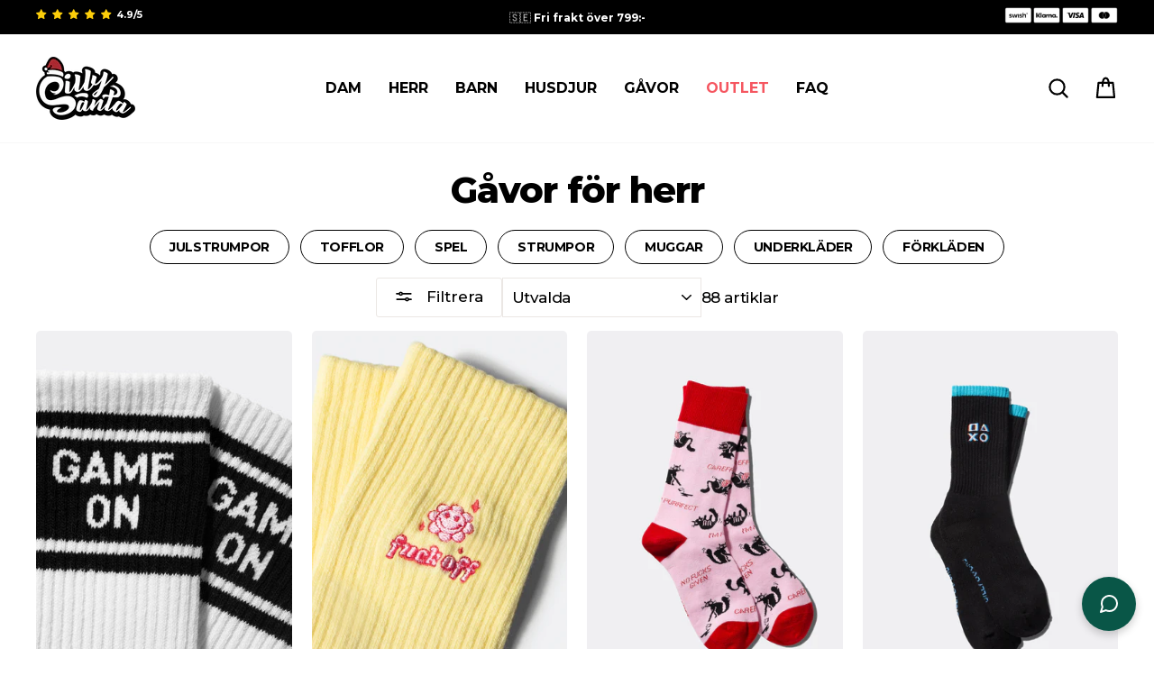

--- FILE ---
content_type: text/javascript
request_url: https://sillysanta.se/cdn/shop/t/143/assets/kalis-recommendations-judgeme-fix.js?v=94032534573802361541768154858
body_size: -334
content:
"use strict";(function(){(function(){var observer=new MutationObserver(function(mutationsList){updateBadges()}),targetNode=document.querySelector(".product-recommendations-placeholder"),config={childList:!0};targetNode&&observer.observe(targetNode,config)})();function updateBadges(){var badges=document.querySelectorAll(".product-recommendations-placeholder .jdgm-prev-badge__text");badges.forEach(function(eBadge){var text=eBadge.textContent;text=text.split(" reviews").join(""),text=text.split(" review").join(""),text="("+text.trim()+")",eBadge.textContent=text}),console.log('Kalis Force Judgeme - Forced display of "(5)" instead of "5 reviews" by JavaScript in '+badges.length+" badges.")}})();
//# sourceMappingURL=/cdn/shop/t/143/assets/kalis-recommendations-judgeme-fix.js.map?v=94032534573802361541768154858


--- FILE ---
content_type: text/json
request_url: https://conf.config-security.com/model
body_size: 86
content:
{"title":"recommendation AI model (keras)","structure":"release_id=0x68:26:47:39:68:6b:33:58:57:3a:4e:45:3d:47:7c:5b:6c:63:40:41:5c:2a:52:47:3d:7b:2c:38:2e;keras;imwhefx71qxn4cgia0rrxaqn0u07izhhdfj3it44t7epec1dwozxvdqlswnnkmfmuoc2xozk","weights":"../weights/68264739.h5","biases":"../biases/68264739.h5"}